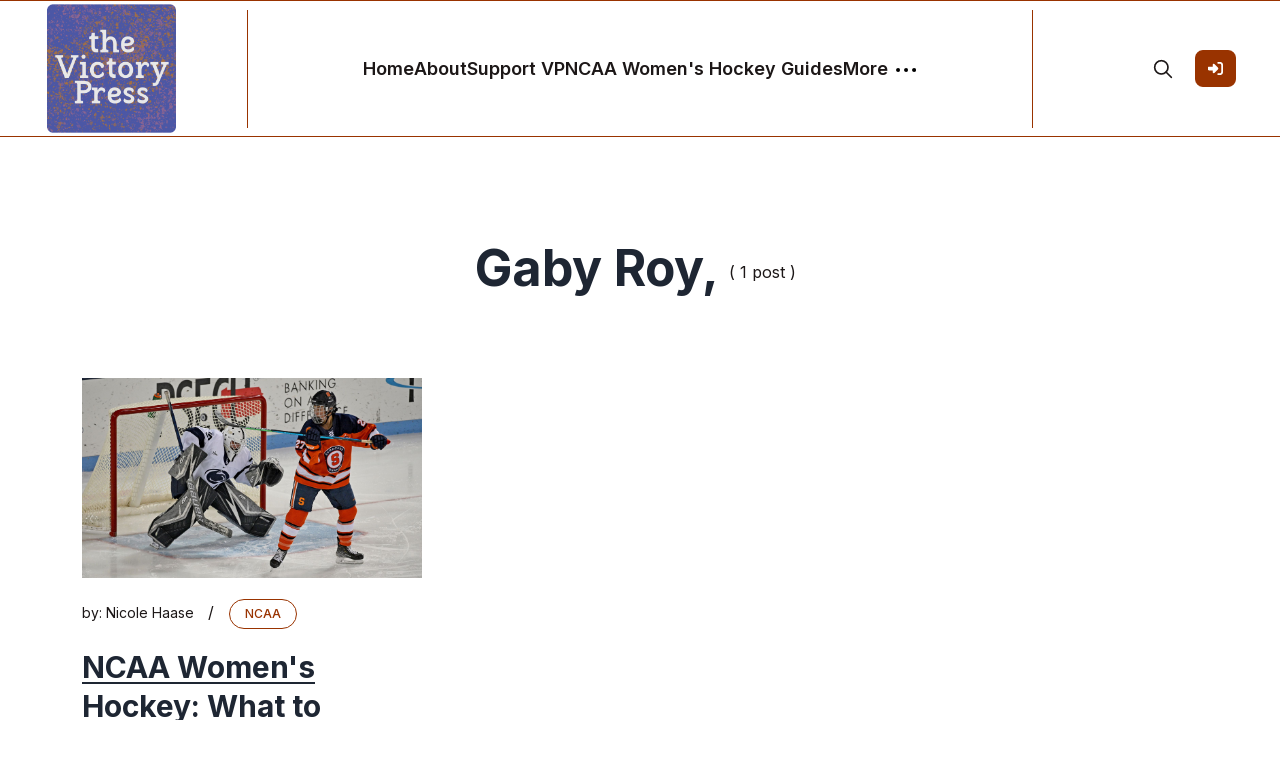

--- FILE ---
content_type: text/html; charset=utf-8
request_url: https://victorypress.org/tag/gaby-roy/
body_size: 6956
content:
<!DOCTYPE html>
<html lang="en">
<head>

    <meta charset="utf-8" />
    <meta http-equiv="X-UA-Compatible" content="IE=edge" />

    <title>Gaby Roy, - The Victory Press</title>
    <meta name="HandheldFriendly" content="True" />
    <meta name="viewport" content="width=device-width, initial-scale=1.0" />

    <link rel="preconnect" href="https://fonts.googleapis.com">
    <link rel="preconnect" href="https://fonts.gstatic.com" crossorigin>
    <link href="https://fonts.googleapis.com/css2?family=Inter:wght@300;400;500;600;700;800;900&display=swap" rel="stylesheet">

    <link rel="stylesheet" type="text/css" href="https://victorypress.org/assets/css/bootstrap.min.css?v=77d34650fb" />
    <link rel="stylesheet" type="text/css" href="https://victorypress.org/assets/css/tocbot.css?v=77d34650fb" />
    <link rel="stylesheet" type="text/css" href="https://victorypress.org/assets/css/style.css?v=77d34650fb" />

    <style>
        :root {
            --theme-color: #993300;
            --theme-shadow-color: #9933001f;
            --header-logo-color: #000;
            --header-bg: #f6f6f6;
            --header-color: #1e2633;
            --heading-color: #1e2633;
            --hero-button: #1e2633;
            --section-padding-lg: 100px 0;
            --section-padding-md: 75px 0;
            --section-padding-sm: 45px 0;
            --body-font: 'Inter', sans-serif;
            --heading-font: 'Inter', sans-serif;
        }
        @media only screen and (max-width: 767px) {
            :root {
                --section-padding-lg: 75px 0;
            }
        }
    </style>

    <style>
        .gh-toc > .toc-list {
            position: relative;
            overflow: hidden;
        }

        .toc-list {
            list-style: none;
        }

        .gh-toc .is-active-link::before {
            background-color: var(--ghost-accent-color); /* Defines TOC accent color based on Accent color set in Ghost Admin */
        } 
</style>

    <link rel="icon" href="https://victorypress.org/content/images/size/w256h256/2023/05/Untitled-4-1.png" type="image/png">
    <link rel="canonical" href="https://victorypress.org/tag/gaby-roy/">
    <meta name="referrer" content="no-referrer-when-downgrade">
    
    <meta property="og:site_name" content="The Victory Press">
    <meta property="og:type" content="website">
    <meta property="og:title" content="Gaby Roy, - The Victory Press">
    <meta property="og:url" content="https://victorypress.org/tag/gaby-roy/">
    <meta name="twitter:card" content="summary">
    <meta name="twitter:title" content="Gaby Roy, - The Victory Press">
    <meta name="twitter:url" content="https://victorypress.org/tag/gaby-roy/">
    <meta name="twitter:site" content="@thevictorypress">
    
    <script type="application/ld+json">
{
    "@context": "https://schema.org",
    "@type": "Series",
    "publisher": {
        "@type": "Organization",
        "name": "The Victory Press",
        "url": "https://victorypress.org/",
        "logo": {
            "@type": "ImageObject",
            "url": "https://victorypress.org/content/images/2023/05/Untitled-4.png",
            "width": 60,
            "height": 60
        }
    },
    "url": "https://victorypress.org/tag/gaby-roy/",
    "name": "Gaby Roy,",
    "mainEntityOfPage": "https://victorypress.org/tag/gaby-roy/"
}
    </script>

    <meta name="generator" content="Ghost 6.13">
    <link rel="alternate" type="application/rss+xml" title="The Victory Press" href="https://victorypress.org/rss/">
    <script defer src="https://cdn.jsdelivr.net/ghost/portal@~2.56/umd/portal.min.js" data-i18n="true" data-ghost="https://victorypress.org/" data-key="c3b7c6a8bd9421cda1652c60f3" data-api="https://victorypress.ghost.io/ghost/api/content/" data-locale="en" crossorigin="anonymous"></script><style id="gh-members-styles">.gh-post-upgrade-cta-content,
.gh-post-upgrade-cta {
    display: flex;
    flex-direction: column;
    align-items: center;
    font-family: -apple-system, BlinkMacSystemFont, 'Segoe UI', Roboto, Oxygen, Ubuntu, Cantarell, 'Open Sans', 'Helvetica Neue', sans-serif;
    text-align: center;
    width: 100%;
    color: #ffffff;
    font-size: 16px;
}

.gh-post-upgrade-cta-content {
    border-radius: 8px;
    padding: 40px 4vw;
}

.gh-post-upgrade-cta h2 {
    color: #ffffff;
    font-size: 28px;
    letter-spacing: -0.2px;
    margin: 0;
    padding: 0;
}

.gh-post-upgrade-cta p {
    margin: 20px 0 0;
    padding: 0;
}

.gh-post-upgrade-cta small {
    font-size: 16px;
    letter-spacing: -0.2px;
}

.gh-post-upgrade-cta a {
    color: #ffffff;
    cursor: pointer;
    font-weight: 500;
    box-shadow: none;
    text-decoration: underline;
}

.gh-post-upgrade-cta a:hover {
    color: #ffffff;
    opacity: 0.8;
    box-shadow: none;
    text-decoration: underline;
}

.gh-post-upgrade-cta a.gh-btn {
    display: block;
    background: #ffffff;
    text-decoration: none;
    margin: 28px 0 0;
    padding: 8px 18px;
    border-radius: 4px;
    font-size: 16px;
    font-weight: 600;
}

.gh-post-upgrade-cta a.gh-btn:hover {
    opacity: 0.92;
}</style><script async src="https://js.stripe.com/v3/"></script>
    <script defer src="https://cdn.jsdelivr.net/ghost/sodo-search@~1.8/umd/sodo-search.min.js" data-key="c3b7c6a8bd9421cda1652c60f3" data-styles="https://cdn.jsdelivr.net/ghost/sodo-search@~1.8/umd/main.css" data-sodo-search="https://victorypress.ghost.io/" data-locale="en" crossorigin="anonymous"></script>
    
    <link href="https://victorypress.org/webmentions/receive/" rel="webmention">
    <script defer src="/public/cards.min.js?v=77d34650fb"></script>
    <link rel="stylesheet" type="text/css" href="/public/cards.min.css?v=77d34650fb">
    <script defer src="/public/member-attribution.min.js?v=77d34650fb"></script><style>:root {--ghost-accent-color: #993300;}</style>
    <meta name="google-site-verification" content="3v8kCrtDTQ1UyErIamZd5sIOUX0PgDQoynvCaJgyvUE" />
<meta name="cf-2fa-verify" content="80f8b4328928659">
<script>
  var search_api_key = '006a63cd5f30a1d861f3744d98';
</script>
<!-- Global site tag (gtag.js) - Google Analytics -->
<script async src="https://www.googletagmanager.com/gtag/js?id=UA-68498118-1"></script>
<script>
  window.dataLayer = window.dataLayer || [];
  function gtag(){dataLayer.push(arguments);}
  gtag('js', new Date());

  gtag('config', 'UA-68498118-1');
</script>

</head>

<body class="tag-template tag-gaby-roy default-layout">
    <div class="site-content">
        
<header class="site-header sticky">
	<div class="header-top-area">
		<div class="container-fluid">
			<div class="row align-items-center">
				<div class="col-6 col-lg-2 order-1 order-lg-0">
					<div class="header-logo-area">
	<div class="desktop-logo d-lg-block">
		<div class="site-branding">
				<a href="https://victorypress.org">
					<img src="https://victorypress.org/content/images/2023/05/Untitled-4.png" alt="The Victory Press" width="135" height="35" />
				</a>
		</div><!-- /.site-branding -->		
	</div>
</div><!-- /.header-logo-area --> 
				</div>

				<div class="col-lg-8 order-lg-1">
					<nav class="navigation">
	<div class="menu-wrapper">
		<div class="menu-content">
			<div class="mainmenu d-flex align-items-center">					
					
<div class="genelia-nav-wrapper"> 
    <ul class="nav desktop-nav">
        <!-- Loop through the navigation items -->
        <li class="nav-home"><a href="https://victorypress.org/">Home</a></li>
        <li class="nav-about"><a href="https://victorypress.org/about/">About</a></li>
        <li class="nav-support-vp"><a href="https://victorypress.org/subscribe-to-the-victory-press/">Support VP</a></li>
        <li class="nav-ncaa-womens-hockey-guides"><a href="https://victorypress.org/victory-press-guides-to-ncaa-womens-hockey/">NCAA Women&#x27;s Hockey Guides</a></li>
        <!-- End the loop -->

        <li class="more-nav-elements">
            <a href="#" class="more-btn">
                <span>More</span>
                <svg role="img" viewBox="0 0 20 4" xmlns="http://www.w3.org/2000/svg"><path d="M2 4A2 2 0 102.001.001 2 2 0 002 4zm8 0a2 2 0 10.001-3.999A2 2 0 0010 4zm8 0a2 2 0 10.001-3.999A2 2 0 0018 4z"></path></svg>
            </a>
            <ul class="auto-nav-more-list">
                    <li class="nav-tags"><a href="https://victorypress.org/tags/">Tags</a></li>
                    <li class="nav-full-post-archive"><a href="https://victorypress.org/archive/">Full Post Archive</a></li>
            </ul>
      </li>
    </ul>

    <div class="mobile-sidebar-menu sidebar-menu">
		<div class="overlaybg"></div>
        <div class="offcanvas">
            <div class="navigation">
                <ul class="mainmenu">
                        <li class="nav-home"><a href="https://victorypress.org/">Home</a></li>
                        <li class="nav-about"><a href="https://victorypress.org/about/">About</a></li>
                        <li class="nav-support-vp"><a href="https://victorypress.org/subscribe-to-the-victory-press/">Support VP</a></li>
                        <li class="nav-ncaa-womens-hockey-guides"><a href="https://victorypress.org/victory-press-guides-to-ncaa-womens-hockey/">NCAA Women&#x27;s Hockey Guides</a></li>
                        <li class="nav-tags"><a href="https://victorypress.org/tags/">Tags</a></li>
                        <li class="nav-full-post-archive"><a href="https://victorypress.org/archive/">Full Post Archive</a></li>
                    
                                    
                    <li class="nav-signin">
                                <a href="#/portal/signin" data-portal="signin">Sign In</a>
                    </li>
                </ul>
            </div>
        </div>
	</div>
</div>
			</div>
		</div> <!-- /.hours-content-->
	</div><!-- /.menu-wrapper -->
</nav> 
				</div>
				
				<div class="col-6 col-lg-2 order-2 order-lg-2">
					<div class="d-flex justify-content-end align-items-center">
        <button class="gh-search-icon" aria-label="search" data-ghost-search style="display: inline-flex; justify-content: center; align-items: center; width: 32px; height: 32px; padding: 0; border: 0; color: inherit; background-color: transparent; cursor: pointer; outline: none;"><svg width="20" height="20" fill="none" viewBox="0 0 24 24"><path d="M14.949 14.949a1 1 0 0 1 1.414 0l6.344 6.344a1 1 0 0 1-1.414 1.414l-6.344-6.344a1 1 0 0 1 0-1.414Z" fill="currentColor"/><path d="M10 3a7 7 0 1 0 0 14 7 7 0 0 0 0-14Zm-9 7a9 9 0 1 1 18 0 9 9 0 0 1-18 0Z" fill="currentColor"/></svg></button>
    


    <div class="header-right-area">
        <div class="hamburger-menus">
            <span></span>
            <span></span>
            <span></span>
        </div>
    </div>

            <a class="gh-head-button button d-none d-lg-block ms-3" href="https://victorypress.org/#/portal/signin"><span>Sign In</span><svg xmlns="http://www.w3.org/2000/svg" viewBox="0 0 512 512"><path d="M217.9 105.9L340.7 228.7c7.2 7.2 11.3 17.1 11.3 27.3s-4.1 20.1-11.3 27.3L217.9 406.1c-6.4 6.4-15 9.9-24 9.9c-18.7 0-33.9-15.2-33.9-33.9l0-62.1L32 320c-17.7 0-32-14.3-32-32l0-64c0-17.7 14.3-32 32-32l128 0 0-62.1c0-18.7 15.2-33.9 33.9-33.9c9 0 17.6 3.6 24 9.9zM352 416l64 0c17.7 0 32-14.3 32-32l0-256c0-17.7-14.3-32-32-32l-64 0c-17.7 0-32-14.3-32-32s14.3-32 32-32l64 0c53 0 96 43 96 96l0 256c0 53-43 96-96 96l-64 0c-17.7 0-32-14.3-32-32s14.3-32 32-32z"/></svg></a>
</div> 
				</div>
			</div>
		</div>
	</div><!-- /.header-top-area -->
</header>
<div class="overlaybg"></div>
<main class="main-wrapper">
	<div class="container">
		<div class="row justify-content-between">
			<div class="col-lg-12">
				<div class="row justify-content-center">
					<div class="col-md-10">
						<div class="row text-center justify-content-center mb-2">
							<div class="col-7 col-md-3">
							</div>  
						</div>

						<div class="row text-center justify-content-center mt-4">
							<div class="author-header-content col-md-9">
								<div class="tag-blocks d-flex align-items-center justify-content-center mb-2" style="color: ;">
									<div class="tag-inner">
										<h2 class="global-title" style="color: ;">Gaby Roy,</h2>
									</div>
									<div class="tag-inner">
										( 1 post )
									</div>
								</div>

								<div class="tag-blocks">
									<p class="author-bio">
									</p>
								</div>
							</div>                          
						</div>
					</div>
				</div>             				
			</div>
		</div>
	</div>

	<div class="container">
		<div class="row mt-3">
			<div class="col-lg-12 mt-5">
				<div class="row gx-5" id="post-masonry">
						<div class="col-lg-4 post-loop">
							<article class="post tag-ncaa tag-syracuse tag-penn-state tag-boston-college tag-boston-university tag-northeastern tag-connecticut tag-kelty-kaltounkova tag-gaby-roy tag-lauren-bench tag-lexi-templeman">
	<figure class="thumb-wrap">
		<a href="/2020/12/11/untitled-6/">
     <img src="/content/images/2020/12/Eolrc9MXcAI1PFu--1-.jpg" width="400"/>
		</a>
	</figure>
	<!--./ thumb-wrap -->
	
	<div class="content-entry-wrap">
		<div class="mb-1">
			<span class="author">
				by: <a href="/author/nicole-haase/">Nicole Haase</a>
			</span>
			<span class="post-devider">/</span>
			<span class="entry-category">
				    
				<a href="/tag/ncaa/">NCAA</a>
			</span>
		</div>
		
		<h3 class="entry-title">
			<a href="/2020/12/11/untitled-6/">
				NCAA Women&#x27;s Hockey: What to Watch, Week 4
			</a>
		</h3>
	</div>
	<!--./ content-entry-wrap -->
</article>
						</div>
				</div>
				<div class="row">
					<div class="col-12 text-center">
						<nav class="navigation paging-navigation text-center pd-t-5 d-none">
    <span class="page-number">Page 1 of 1</span>
</nav>
					</div>
				</div>
			</div>
		</div>
	</div>
</main>

        <footer class="site-footer">
	<div class="footer-widget-area">
		<div class="container-xxl">
			<div class="row">
				<!--~~~~~ Start Widget Location ~~~~~-->
<div class="col-lg-4 col-md-6">
	<aside class="widget bt-location-widget">
		<div class="widget-content">
			<!-- f-logo -->
			<div class="f-logo">
					<a href="https://victorypress.org">
						<img src="https://victorypress.org/content/images/2023/05/Untitled-4.png" alt="The Victory Press" width="135" height="35" />
					</a>
			</div>

			<div class="info-box">
				<p id="about-us-content">the Victory Press is an LLC based in Milwaukee, Wisconsin, United States</p>
			</div>
		</div>
	</aside>
</div>
<!--~./ end location widget ~-->															</div>
		</div>
	</div>
	<!--~./ end footer widgets area ~-->

	<div class="footer-bottom-area">
		<div class="container-xxl">
			<div class="row">
				<div class="col-md-7 bottom-block">
					<div class="text-center text-lg-end">
						<div class="social-content">
    <a href="https://x.com/thevictorypress" target="_blank" rel="noopener"><svg role="img" viewBox="0 0 24 24" xmlns="http://www.w3.org/2000/svg"><path d="M23.954 4.569c-.885.389-1.83.654-2.825.775 1.014-.611 1.794-1.574 2.163-2.723-.951.555-2.005.959-3.127 1.184-.896-.959-2.173-1.559-3.591-1.559-2.717 0-4.92 2.203-4.92 4.917 0 .39.045.765.127 1.124C7.691 8.094 4.066 6.13 1.64 3.161c-.427.722-.666 1.561-.666 2.475 0 1.71.87 3.213 2.188 4.096-.807-.026-1.566-.248-2.228-.616v.061c0 2.385 1.693 4.374 3.946 4.827-.413.111-.849.171-1.296.171-.314 0-.615-.03-.916-.086.631 1.953 2.445 3.377 4.604 3.417-1.68 1.319-3.809 2.105-6.102 2.105-.39 0-.779-.023-1.17-.067 2.189 1.394 4.768 2.209 7.557 2.209 9.054 0 13.999-7.496 13.999-13.986 0-.209 0-.42-.015-.63.961-.689 1.8-1.56 2.46-2.548l-.047-.02z"></path></svg></a>
</div>					</div>
				</div>
				<div class="col-md-5 bottom-block">
					<div class="copyright-text text-center text-lg-start">
							<p><a href="https://victorypress.org">The Victory Press</a> &copy; 2026. All rights reserved.</p>
					</div>
				</div>
			</div>
		</div>
	</div>
	<!--~./ end footer bottom area ~-->
</footer>    </div>

    <!--search overlay content-->
<div class="overlay-content">
    <div class="overlay-close"></div>
    <div class="search-area search-overly  d-flex justify-content-center aligh-items-center flex-column">
        <div class="cus-container">
            <div class="search-input-area d-flex align-items-center">
                <input type="text" id="search-input" class="form-control" placeholder="type your keywords...">
                <small class="esc">ESC</small>
                <span><svg xmlns="http://www.w3.org/2000/svg" viewBox="0 0 512 512"><path d="M505 442.7L405.3 343c-4.5-4.5-10.6-7-17-7H372c27.6-35.3 44-79.7 44-128C416 93.1 322.9 0 208 0S0 93.1 0 208s93.1 208 208 208c48.3 0 92.7-16.4 128-44v16.3c0 6.4 2.5 12.5 7 17l99.7 99.7c9.4 9.4 24.6 9.4 33.9 0l28.3-28.3c9.4-9.4 9.4-24.6.1-34zM208 336c-70.7 0-128-57.2-128-128 0-70.7 57.2-128 128-128 70.7 0 128 57.2 128 128 0 70.7-57.2 128-128 128z"/></svg></span>
                <div class="bar-dismiss"><span class="close-icons"><svg xmlns="http://www.w3.org/2000/svg" viewBox="0 0 320 512"><path d="M310.6 150.6c12.5-12.5 12.5-32.8 0-45.3s-32.8-12.5-45.3 0L160 210.7 54.6 105.4c-12.5-12.5-32.8-12.5-45.3 0s-12.5 32.8 0 45.3L114.7 256 9.4 361.4c-12.5 12.5-12.5 32.8 0 45.3s32.8 12.5 45.3 0L160 301.3 265.4 406.6c12.5 12.5 32.8 12.5 45.3 0s12.5-32.8 0-45.3L205.3 256 310.6 150.6z"/></svg></span></div>
            </div>
            <!-- search result content -->
            <div class="search-result">
                <div class="custom">
                    <h2 class="no-result"><span>0</span> results found in this keyword</h2>
                    <div id="search-full-content"></div>
                </div>
            </div>
        </div>
    </div>
</div>    
    <a href='#top' id='scroll-top' class='topbutton btn-hide'>
        <svg class="progress-circle" width="100%" height="100%" viewBox="-1 -1 102 102">
            <path d="M50,1 a49,49 0 0,1 0,98 a49,49 0 0,1 0,-98"/>
        </svg>
        <svg xmlns="http://www.w3.org/2000/svg" class="icon icon-tabler icon-tabler-arrow-up" width="24" height="24" viewBox="0 0 24 24" stroke-width="1.5" stroke="cuurentColor" fill="none" stroke-linecap="round" stroke-linejoin="round">
            <path stroke="none" d="M0 0h24v24H0z" fill="none"></path>
            <line x1="12" y1="5" x2="12" y2="19"></line>
            <line x1="18" y1="11" x2="12" y2="5"></line>
            <line x1="6" y1="11" x2="12" y2="5"></line>
        </svg>
    </a>

    <script>
        var serachContentApi = "https://victorypress.org/ghost/api/v3/content/posts/?key=" + window.contentApiKey + "&limit=all&fields=id,title,excerpt,feature_image,custom_excerpt,url,published_at&formats=plaintext&include=tags";
        
        var pagination_next_page_number       = '',
            pagination_available_pages_number = '1';
    </script>

    <script src="https://victorypress.org/assets/js/jquery.js?v=77d34650fb"></script>
    <script src="https://victorypress.org/assets/js/plugin.js?v=77d34650fb"></script>
    <script src="https://victorypress.org/assets/js/fslightbox.js?v=77d34650fb"></script>
    <script src="https://victorypress.org/assets/js/imagesloaded.pkgd.min.js?v=77d34650fb"></script>
    <script src="https://victorypress.org/assets/js/isotope.pkgd.min.js?v=77d34650fb"></script>
    <script src="https://victorypress.org/assets/js/packery-mode.pkgd.min.js?v=77d34650fb"></script>
    <script src="https://victorypress.org/assets/js/tocbot.min.js?v=77d34650fb"></script>

    <script src="https://victorypress.org/assets/js/main.js?v=77d34650fb"></script>

    <script>
        // Parse the URL parameter
        function getParameterByName(name, url) {
            if (!url) url = window.location.href;
            name = name.replace(/[\[\]]/g, "\\$&");
            var regex = new RegExp("[?&]" + name + "(=([^&#]*)|&|#|$)"),
                results = regex.exec(url);
            if (!results) return null;
            if (!results[2]) return '';
            return decodeURIComponent(results[2].replace(/\+/g, " "));
        }

        // Give the parameter a variable name
        var action = getParameterByName('action');
        var success = getParameterByName('success');
        var layouts = getParameterByName('layout');

        // Show 505 Error Page
        if( layouts === '505' ) {
            document.getElementById("error-404").src = '/assets/images/error-505.webp';
        }

        $(document).ready(function () {
            if (action == 'subscribe' && (success === null || success === 'true')) {
                $('body').addClass('subscribe-success');
            }

            if (action == 'subscribe' && success === 'false') {
                $('body').addClass('subscribe-failure');
            }

            $('.subscribe-notification .subscribe-close-button').click(function () {
                $('.subscribe-notification').addClass('close');
            });

            // Reset form on opening subscrion overlay
            $('.subscribe-btn').on('click', function() {
                $('.subscribe-overlay form').removeClass();
                $('.subscribe-email').val('');
            });
        });

        function setCookie(cname, cvalue) {
            const d = new Date();
            d.setTime(d.getTime() + (30 * 24 * 60 * 60 * 1000));
            let expires = "expires="+d.toUTCString();
            document.cookie = cname + "=" + cvalue + ";" + expires + ";path=/";
        }
        
        function getCookie(cname) {
            let name = cname + "=";
            let ca = document.cookie.split(';');
            for(let i = 0; i < ca.length; i++) {
            let c = ca[i];
            while (c.charAt(0) == ' ') {
                c = c.substring(1);
            }
            if (c.indexOf(name) == 0) {
                return c.substring(name.length, c.length);
            }
            }
            return "";
        }

        function delete_cookie(name) {
            document.cookie = name +'=; Path=/; Expires=Thu, 01 Jan 1970 00:00:01 GMT;';
        }


        var get_layout = getCookie('layout_mode');
        if( get_layout == 'dark' || layouts == 'dark' ) {
            document.querySelector('.switcher').classList.add('active');
            document.querySelector('body').classList.add('dark-layout');
        } else {
            document.querySelector('.switcher').classList.remove('active');
            document.querySelector('body').classList.remove('dark-layout');
        }

    </script>
    <script>
        tocbot.init({
            // Where to render the table of contents.
            tocSelector: '.toc',
            // Where to grab the headings to build the table of contents.
            contentSelector: '.post-details',
            // Which headings to grab inside of the contentSelector element.
            headingSelector: 'h1, h2, h3, h4',
        });
    </script>

    
    

    

</body>
</html>
